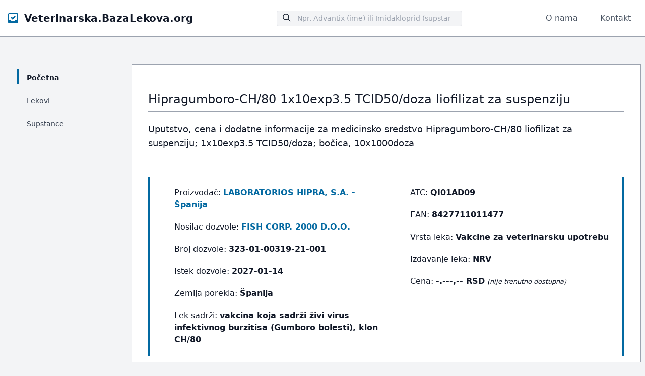

--- FILE ---
content_type: text/html; charset=UTF-8
request_url: https://veterinarska.bazalekova.org/lek/hipragumboro-ch80/8427711011477-446912-6780
body_size: 7741
content:
<!doctype html>
<html lang="sr">
<head>
    <meta charset="UTF-8">
    <meta name="viewport" content="width=device-width, initial-scale=1.0">
    <link rel="preload" as="style" href="https://veterinarska.bazalekova.org/build/assets/app.9beee876.css" /><link rel="stylesheet" href="https://veterinarska.bazalekova.org/build/assets/app.9beee876.css" />        
        <title>Hipragumboro-CH/80 1x10exp3.5 TCID50/doza liofilizat za suspenziju bočica, 10x1000doza uputstvo</title>
        <meta name="description" content="Uputstvo i informacije o Hipragumboro-CH/80 1x10exp3.5 TCID50/doza bočica, 10x1000doza liofilizat za suspenziju">
        <link rel="shortcut icon" href="https://veterinarska.bazalekova.org/favicon.ico" type="image/x-icon" />
</head>
<body class="bg-gray-100 tracking-wider tracking-normal">
<nav id="header" class="fixed w-full z-10 top-0 bg-white border-b border-gray-400">
    <div class="w-full container mx-auto flex flex-wrap items-center justify-between mt-0 py-4">
        <div class="pl-4 flex items-center">
            <svg class="h-5 pr-3 fill-current text-sky-700" xmlns="http://www.w3.org/2000/svg" viewBox="0 0 20 20">
                <path d="M0 2C0 .9.9 0 2 0h16a2 2 0 0 1 2 2v16a2 2 0 0 1-2 2H2a2 2 0 0 1-2-2V2zm14 12h4V2H2v12h4c0 1.1.9 2 2 2h4a2 2 0 0 0 2-2zM5 9l2-2 2 2 4-4 2 2-6 6-4-4z"/>
            </svg>
            <a class="text-gray-900 text-base no-underline hover:no-underline font-extrabold text-xl"  href="https://veterinarska.bazalekova.org">
                Veterinarska.BazaLekova.org
            </a>
        </div>
        <div class="block lg:hidden pr-4">
            <button id="nav-toggle" class="flex items-center px-3 py-2 border rounded text-gray-500 border-gray-600 hover:text-gray-900 hover:border-sky-700 appearance-none focus:outline-none">
                <svg class="fill-current h-3 w-3" viewBox="0 0 20 20" xmlns="http://www.w3.org/2000/svg">
                    <title>Menu</title>
                    <path d="M0 3h20v2H0V3zm0 6h20v2H0V9zm0 6h20v2H0v-2z"/>
                </svg>
            </button>
        </div>
        <div class="w-full flex-grow lg:flex  lg:content-center lg:items-center lg:w-auto hidden lg:block mt-2 lg:mt-0 z-20" id="nav-content">
            <div class="flex-1 w-full mx-auto max-w-sm content-center py-4 lg:py-0">
                <div class="relative pull-right pl-4 pr-4 md:pr-0">
                    <form action="https://veterinarska.bazalekova.org/pretraga">
                        <input type="hidden" name="_token" value="iA0FyusDpS8qEPLAXdELaCOwOh3ABA9eOyOeyafY">                    <input type="search" name="upit" placeholder="Npr. Advantix (ime) ili Imidakloprid (supstanca)" class="w-full bg-gray-100 text-sm text-gray-800 transition border focus:outline-none focus:border-sky-700 rounded py-1 px-2 pl-10 appearance-none leading-normal">
                        <div class="absolute search-icon" style="top: 0.375rem;left: 1.75rem;">
                        <svg class="fill-current pointer-events-none text-gray-800 w-4 h-4" xmlns="http://www.w3.org/2000/svg" viewBox="0 0 20 20">
                            <path d="M12.9 14.32a8 8 0 1 1 1.41-1.41l5.35 5.33-1.42 1.42-5.33-5.34zM8 14A6 6 0 1 0 8 2a6 6 0 0 0 0 12z"></path>
                        </svg>
                    </div>
                    </form>
                </div>
            </div>
            <ul class="list-reset lg:flex justify-end items-center">
                <li class="mr-3 py-2 lg:py-0">
                    <a class="inline-block text-gray-600 no-underline hover:text-gray-900 hover:underline py-2 px-4" href="https://veterinarska.bazalekova.org/misija" title="O nama">O nama</a>
                </li>
                <li class="mr-3 py-2 lg:py-0">
                    <a class="inline-block text-gray-600 no-underline hover:text-gray-900 hover:underline py-2 px-4" href="https://veterinarska.bazalekova.org/kontakt" title="Kontakt">Kontakt</a>
                </li>
            </ul>
        </div>
    </div>
</nav>
<!--Container-->
<div class="container w-full flex flex-wrap mx-auto px-2 pt-8 lg:pt-16 mt-16">
    <div class="w-full lg:w-1/5 lg:px-6 text-xl text-gray-800 leading-normal">
        <div class="block lg:hidden sticky inset-0">
            <button id="menu-toggle" class="flex w-full justify-end px-3 py-3 bg-white lg:bg-transparent border rounded border-gray-600 hover:border-sky-700 appearance-none focus:outline-none" aria-label="Menu Button">
                <svg class="fill-current h-3 float-right" viewBox="0 0 20 20" xmlns="http://www.w3.org/2000/svg">
                    <path d="M9.293 12.95l.707.707L15.657 8l-1.414-1.414L10 10.828 5.757 6.586 4.343 8z"/>
                </svg>
            </button>
        </div>
        <div class="w-full sticky inset-0 hidden h-64 lg:h-auto overflow-x-hidden overflow-y-auto lg:overflow-y-hidden lg:block mt-0 border border-gray-400 lg:border-transparent bg-white shadow lg:shadow-none lg:bg-transparent z-20" style="top:5em;" id="menu-content">
            <ul class="list-reset">
                <li class="py-2 md:my-0 hover:bg-purple-100 lg:hover:bg-transparent">
                    <a href="https://veterinarska.bazalekova.org" class="block pl-4 align-middle text-gray-700 no-underline hover:text-sky-700 border-l-4 border-transparent lg:border-sky-700 lg:hover:border-sky-700">
                        <span class="pb-1 md:pb-0 text-sm text-gray-900 font-bold" title="Početna">Početna</span>
                    </a>
                </li>
                <li class="py-2 md:my-0 hover:bg-purple-100 lg:hover:bg-transparent">
                    <a href="https://veterinarska.bazalekova.org/lekovi" class="block pl-4 align-middle text-gray-700 no-underline hover:text-sky-700 border-l-4 border-transparent lg:hover:border-gray-400">
                        <span class="pb-1 md:pb-0 text-sm" title="Lekovi">Lekovi</span>
                    </a>
                </li>
                <li class="py-2 md:my-0 hover:bg-purple-100 lg:hover:bg-transparent">
                    <a href="https://veterinarska.bazalekova.org/supstance" class="block pl-4 align-middle text-gray-700 no-underline hover:text-sky-700 border-l-4 border-transparent lg:hover:border-gray-400">
                        <span class="pb-1 md:pb-0 text-sm" title="Supstance">Supstance</span>
                    </a>
                </li>
            </ul>
        </div>
    </div>

    
    <div class="w-full lg:w-4/5 p-8 mt-6 lg:mt-0 text-gray-900 leading-normal bg-white border border-gray-400 border-rounded">

        <div class="font-sans">
            <h1 class="font-sans break-words text-gray-900 pt-5 pb-2 text-2xl">Hipragumboro-CH/80 1x10exp3.5 TCID50/doza liofilizat za suspenziju</h1>
            <hr class="border-b border-gray-400">
        </div>

        <div class="p-15 mb-5 mt-5">
            <h2 class="text-left text-lg break-words">Uputstvo, cena i dodatne informacije za medicinsko sredstvo Hipragumboro-CH/80 liofilizat za suspenziju; 1x10exp3.5 TCID50/doza; bočica, 10x1000doza</h2>
        </div>

        <div class="grid grid-flow-row-dense sm:grid-cols-1 md:grid-cols-1 lg:grid-cols-2 xl:grid-cols-2 2xl:grid-cols-2">
            <div class="border-l-4 border-sky-700 my-8 pl-8 md:pl-12">
                <ul class="pt-5 pb-5">
                    <li>Proizvođač: <a href="https://veterinarska.bazalekova.org/proizvođač/laboratorios-hipra-sa/6780" class="text-sky-700 font-bold no-underline hover:underline" title="LABORATORIOS HIPRA, S.A. - Španija">LABORATORIOS HIPRA, S.A. - Španija</a></li>
                    <li class="mt-5">Nosilac dozvole: <a href="https://veterinarska.bazalekova.org/nosilac-dozvole/fish-corp-2000-doo/6659" class="text-sky-700 font-bold no-underline hover:underline" title="FISH CORP. 2000 D.O.O.">FISH CORP. 2000 D.O.O.</a></li>
                    <li class="mt-5">Broj dozvole: <span class="font-bold no-underline">323-01-00319-21-001</span></li>
                    <li class="mt-5">Istek dozvole: <span class="font-bold no-underline">2027-01-14</span></li>
                    <li class="mt-5">Zemlja porekla: <span class="font-bold no-underline">Španija</span></li>
                    <li class="mt-5">Lek sadrži: <span class="font-bold no-underline">vakcina koja sadrži živi virus infektivnog burzitisa (Gumboro bolesti), klon CH/80</span></li>
                </ul>

            </div>
            <div class="border-r-4 border-sky-700 my-8 pl-8 md:pl-12">
                <ul class="pt-5 pb-5">
                    <li>ATC: <span class="font-bold no-underline">QI01AD09</span></li>
                    <li class="mt-5">EAN: <span class="font-bold no-underline">8427711011477</span></li>
                    <li class="mt-5">Vrsta leka: <span class="font-bold no-underline">Vakcine za veterinarsku upotrebu</span></li>
                    <li class="mt-5">Izdavanje leka: <span class="font-bold no-underline">NRV</span></li>
                    <li class="mt-5">Cena: <span class="font-bold no-underline">-.---,-- RSD</span> <small class="italic">(nije trenutno dostupna)</small></li>
                </ul>
            </div>
        </div>

                <div class="p-15 mb-5 mt-5">
            <div class="text-center">
                                    <span class="border-secondary text-secondary m-2 inline-block rounded border py-1 px-2 text-sm font-semibold">
                        <a href="https://veterinarska.bazalekova.org/supstanca/vakcina-koja-sadrži-živi-virus-infektivnog-burzitisa-gumboro-bolesti" class="no-underline hover:underline" title="Lekovi koji sadrže vakcina koja sadrži živi virus infektivnog burzitisa (Gumboro bolesti)">vakcina koja sadrži živi virus infektivnog burzitisa (Gumboro bolesti)</a>
                    </span>
                                    <span class="border-secondary text-secondary m-2 inline-block rounded border py-1 px-2 text-sm font-semibold">
                        <a href="https://veterinarska.bazalekova.org/supstanca/klon-ch80" class="no-underline hover:underline" title="Lekovi koji sadrže klon CH/80">klon CH/80</a>
                    </span>
                            </div>
        </div>
        
        <div class="p-25 mb-10 mt-1">
            <h3 class="text-center pt-5 pb-5 text-2xl">Hipragumboro-CH/80 liofilizat za suspenziju uputstvo</h3>

            <div class="border-stroke flex items-center rounded-md border border-l-[8px] border-l-[#F0A92D] bg-white p-5 pl-8">
    <div class="mr-5 flex h-[36px] w-full max-w-[36px] items-center justify-center rounded-full bg-[#F0A92D]">
        <svg width="18" height="16" viewBox="0 0 18 16" fill="none" xmlns="http://www.w3.org/2000/svg">
            <path d="M1.42572 16H16.5811C17.6404 16 18.3233 14.9018 17.844 13.9735L10.2664 0.770573C9.7439 -0.256858 8.24852 -0.256858 7.72606 0.770573L0.148374 13.9735C-0.316489 14.8998 0.366408 16 1.42572 16ZM10.1923 12.9298C10.1923 13.6155 9.68425 14.1433 8.95815 14.1433C8.23206 14.1433 7.724 13.6155 7.724 12.9298V12.9015C7.724 12.2159 8.23206 11.688 8.95815 11.688C9.68425 11.688 10.1923 12.2159 10.1923 12.9015V12.9298ZM8.29171 4.01062H9.7151C10.1059 4.01062 10.3383 4.33826 10.2952 4.75288L9.66985 10.1186C9.62665 10.5049 9.36542 10.7455 9.00135 10.7455C8.63933 10.7455 8.37605 10.5028 8.33285 10.1186L7.70755 4.75288C7.66847 4.33826 7.9009 4.01062 8.29171 4.01062Z" fill="white"></path>
        </svg>
    </div>
    <div class="flex w-full items-center justify-between">
        <div>
            <h3 class="mb-1 text-lg font-medium text-black">
                VAŽNO!
            </h3>
            <p class="text-body-color text-sm">
                Informacije prikazane na našem sajtu su tehnički obrađene i optimizovane za prikaz uputstva za Hipragumboro-CH/80 na internetu. Uz pregled dostupnog uputstva na našem sajtu (koje može sadržati i eventualne greške) predlažemo da takođe pročitate kompletno <a href="https://veterinarska.bazalekova.org/originalno-uputstvo/323-01-00319-21-001/446912" class="text-sky-700 font-bold no-underline hover:underline" title="Originalno upustvo za Hipragumboro-CH/80">originalno upustvo za Hipragumboro-CH/80</a> kojem možete pristupiti klikom na link.
            </p>
        </div>
    </div>
</div>

        </div>

                <div class="">
            <p class="py-3">Broj rešenja: 323-01-00318-21-001 od 14.01.2022. za lek Hipragumboro-CH/80, vakcina protiv infektivnog burzitisa živine, 10x200 dozaBroj rešenja: 323-01-00319-21-001 od 14.01.2022. za lek Hipragumboro-CH/80, vakcina protiv infektivnog burzitisa živine, 10x1000 dozaBroj rešenja: 323-01-00320-21-001 od 14.01.2022. za lek Hipragumboro-CH/80, vakcina protiv infektivnog burzitisa živine, 10x5000 doza</p>
<p class="py-3"><b>UPUTSTVO ZA LEK</b></p>
<p class="py-3"><b>Hipragumboro- CH/80, liofilizat za suspenziju, 10 x 200 doza</b></p>
<p class="py-3"><b>Hipragumboro - CH/80, liofilizat za suspenziju, 10 x 1000 dozaHipragumboro - CH/80, liofilizat za suspenziju, 10 x 5000 doza</b></p>
<p class="py-3">za primenu na životinjama</p>
<p class="py-3"> Proizvođač:</p>
<p class="py-3"><b>LABORATORIOS HIPRA S.A.</b></p>
<p class="py-3"> Adresa:</p>
<p class="py-3"><b>Avda. la Selva, 135, 17170 Amer Girona, Španija</b></p>
<p class="py-3">Podnosilac zahteva:</p>
<p class="py-3"><b>FISH Corp. 2000 d.o.o.</b></p>
<p class="py-3"> Adresa:</p>
<p class="py-3"><b>Nebojšina 41, Beograd, Srbija</b></p>
<p class="py-3">Broj rešenja: 323-01-00318-21-001 od 14.01.2022. za lek Hipragumboro-CH/80, vakcina protiv infektivnog burzitisa živine, 10x200 dozaBroj rešenja: 323-01-00319-21-001 od 14.01.2022. za lek Hipragumboro-CH/80, vakcina protiv infektivnog burzitisa živine, 10x1000 dozaBroj rešenja: 323-01-00320-21-001 od 14.01.2022. za lek Hipragumboro-CH/80, vakcina protiv infektivnog burzitisa živine, 10x5000 doza</p>
<p class="py-3"><b>NAZIV I ADRESA NOSIOCA DOZVOLE ZA LEK</b></p>
<p class="py-3">FISH Corp. 2000 d.o.o., Nebojšina 41, Beograd, Srbija</p>
<p class="py-3"><b>NAZIV I ADRESA PROIZVOĐAČA</b></p>
<p class="py-3">LABORATORIOS HIPRA S.A., Avda. la Selva, 135, 17170 Amer Girona, Španija</p>
<p class="py-3"><b>IME LEKA</b></p>
<p class="py-3"><b>Hipragumboro-CH/80</b></p>
<p class="py-3">vakcina koja sadrži živi virus infektivnog burzitisa Gumboro bolesti, klon CH/80liofilizat za suspenzijuza živinu</p>
<p class="py-3"><b>KVALITATIVNI I KVANTITATIVNI SASTAV</b></p>
<p class="py-3">Jedna doza vakcine 0,03 mL posle rekonstitucije sadrži:</p>
<p class="py-3"><b>Aktivna supstanca:</b></p>
<p class="py-3">Živi atenuirani virus infektivnog burzitisa, klon CH/80</p>
<p class="py-3">50% infektivna doza za kulturu tkiva</p>
<p class="py-3"><b>Pomoćne supstance:</b></p>
<p class="py-3">povidon; natrijum-hidrogenfosfat, dodekahidrat; kalijum-dihidrogenfosfat; </p>
<p class="py-3">natrijum-hlorid; saharoza; mononatrijum-glutamat; kalijum-hlorid</p>
<p class="py-3"><b>INDIKACIJE </b></p>
<p class="py-3">Aktivna imunizacija brojlera i pilića u odgoju budućih nosilja i roditelja protiv infektivnog burzitisa Gumboro bolesti.</p>
<p class="py-3"><b>KONTRAINDIKACIJE </b></p>
<p class="py-3"><b>NEŽELJENA DEJSTVA </b></p>
<p class="py-3">Nisu poznate.</p>
<p class="py-3">Ukoliko primetite neko ozbiljno ili bilo koje drugo neželjeno dejstvo koje nije navedeno u ovom uputstvu, o tome obavestite nadležnog veterinara.</p>
<p class="py-3">Broj rešenja: 323-01-00318-21-001 od 14.01.2022. za lek Hipragumboro-CH/80, vakcina protiv infektivnog burzitisa živine, 10x200 dozaBroj rešenja: 323-01-00319-21-001 od 14.01.2022. za lek Hipragumboro-CH/80, vakcina protiv infektivnog burzitisa živine, 10x1000 dozaBroj rešenja: 323-01-00320-21-001 od 14.01.2022. za lek Hipragumboro-CH/80, vakcina protiv infektivnog burzitisa živine, 10x5000 doza</p>
<p class="py-3"><b>CILJNE VRSTE ŽIVOTINJA </b></p>
<p class="py-3">Živina brojleri i pilići u odgoju - buduće nosilje i roditelji</p>
<p class="py-3"><b>DOZIRANJE I NAČIN PRIMENE</b></p>
<p class="py-3"><b>Doziranje: </b></p>
<p class="py-3">jedna doza vakcine po ptici.</p>
<p class="py-3"><b>Način primene: </b></p>
<p class="py-3">okularno, nazalno, dodavanjem u vodu za piće oralno ili raspršivanjem aerosol.</p>
<p class="py-3">Okularna/nazalna upotreba:Liofilizovanu vakcinu blago promućkati, nakon dodavanja odgovarajućeg rastvarača vode za injekcije u količini 32 mL za 1000 doza, do potpune resuspenzije liofilizata i aplikovati jednu kap vakcine 0,03 mL po ptici u oko ili nosnu šupljinu, uz upotrebu standardne kapaljke. </p>
<p class="py-3">Upotreba dodavanjem u vodu za piće oralna aplikacija:Liofilizat se rekonstituiše tako što se bočica sa liofilizovanom vakcinom napuni do polovine zapremine vodom za piće koristiti vodu bez dodatka hlora ili bilo kog drugog dezinficijensa i ne izlagati vakcinu toploti, blago promućka i sipa u odgovarajući kontejner do zapremine vode koju živina može popiti u roku od 1/2 sata ili najduže 1 sata, imajući u vidu:</p>
<p class="py-3"><b>Starost živine</b></p>
<p class="py-3"><b>Približna količina vode za 1000 jedinki</b></p>
<p class="py-3">do 3 nedelje</p>
<p class="py-3">do 9 nedelja</p>
<p class="py-3">10 do 16 nedelja</p>
<p class="py-3">Da bi se obezbedilo da živina popije svu rekonstituisanu vakcinu u roku od najviše 1 sata, vodu za piće treba uskratiti 1-2 sata pre vakcinacije.</p>
<p class="py-3">Upotreba raspršivanjem aerosol aplikacija:Zapremina vode koja će biti potrebna za aerosol aplikaciju zavisi od aparata koji se upotrebljava i veličine kapljica koje proizvodi. Zbog toga, pre sprovođenja vakcinacije treba utvrditi zapreminu vode koja će biti potrebna za primenu vakcine raspršivanjem. Da bi se to uradilo, dan pre vakcinacijetreba napuniti aparat svežom vodom i raspršiti aerosol u objektima u kojima živina boravi, i to tako da glave ptica budu prekrivene kapljicama vode. Zatim treba proveriti koliko je vode potrošeno i to će biti količina vode potrebna za vakcinaciju, koja će se pomešati sa odgovarajućim brojem doza vakcine, zavisno od broja jedinki koje treba vakcinisati.</p>
<p class="py-3">Orijentaciono, potrebna je sledeća količina vode:</p>
<p class="py-3"><b>Broj doza</b></p>
<p class="py-3"><b>Jednodnevni pilići velike kapi</b></p>
<p class="py-3"><b>Starije jedinke fine kapi</b></p>
<p class="py-3">Preporučuje se da se za prvu vakcinaciju primenjuje aerosol krupnih kapljica većih od 50 mikrona. Revakcinacija se može sprovesti primenom aerosola sa sitnijim kapljicama manjim od 50 mikrona.</p>
<p class="py-3">Broj rešenja: 323-01-00318-21-001 od 14.01.2022. za lek Hipragumboro-CH/80, vakcina protiv infektivnog burzitisa živine, 10x200 dozaBroj rešenja: 323-01-00319-21-001 od 14.01.2022. za lek Hipragumboro-CH/80, vakcina protiv infektivnog burzitisa živine, 10x1000 dozaBroj rešenja: 323-01-00320-21-001 od 14.01.2022. za lek Hipragumboro-CH/80, vakcina protiv infektivnog burzitisa živine, 10x5000 doza</p>
<p class="py-3">Preporučeni program vakcinacije:</p>
<p class="py-3"><b>A.-Područja gde je Gumboro bolest rasprostranjena pilići sa nepoznatim nivoom maternalnih antitela:</b></p>
<p class="py-3"><b>A.1. -Brojleri:</b></p>
<p class="py-3">Vakcinacija nedelju dana nakon izleganja.- Revakcinacija sa 15-21 dan starosti.</p>
<p class="py-3"><b>A.2. –Pilići buduće nosilje i roditelji:</b></p>
<p class="py-3">Vakcinacija nedelju dana nakon izleganja.- Revakcinacija sa 15-21 dan starosti.- Revakcinacija sa 6-7 nedelja starosti.</p>
<p class="py-3"><b>B.-Područja bez Gumboro bolesti pilići sa poznatim nivoom maternalnih antitela:</b></p>
<p class="py-3"><b>B.1. -Brojleri:</b></p>
<p class="py-3">Vakcinacija sa 12-15 dana starosti.</p>
<p class="py-3"><b>B.2. - Pilići buduće nosilje i roditelji:</b></p>
<p class="py-3">Vakcinacija sa 12-15 dana starosti.- Revakcinacija sa 6-7 nedelja starosti.</p>
<p class="py-3"><b>UPUTSTVO ZA PRAVILNU UPOTREBU LEKA</b></p>
<p class="py-3">Pogledati poglavlja 8 i 12.</p>
<p class="py-3"><b>KARENCA</b></p>
<p class="py-3">Nula 0 dana.</p>
<p class="py-3"><b>POSEBNA UPOZORENJA ZA ČUVANJE LEKA</b></p>
<p class="py-3"><b>Čuvati van domašaja dece.</b></p>
<p class="py-3">Čuvati i transportovati na temperaturi 2-8 °C u fižideru. Čuvati zaštićeno od svetlosti. Ne zamrzavati.</p>
<p class="py-3"><b>Rok upotrebe u originalnom pakovanju:</b></p>
<p class="py-3"><b>Rok upotrebe nakon rekonstitucije:</b></p>
<p class="py-3">upotrebiti odmah.</p>
<p class="py-3"><b>POSEBNA UPOZORENJA</b></p>
<p class="py-3"><b>Za primenu na životinjama.</b></p>
<p class="py-3"><b>Posebna upozorenja za svaku ciljnu vrstu</b></p>
<p class="py-3">Vakcinisati samo zdrave jedinke.</p>
<p class="py-3">Broj rešenja: 323-01-00318-21-001 od 14.01.2022. za lek Hipragumboro-CH/80, vakcina protiv infektivnog burzitisa živine, 10x200 dozaBroj rešenja: 323-01-00319-21-001 od 14.01.2022. za lek Hipragumboro-CH/80, vakcina protiv infektivnog burzitisa živine, 10x1000 dozaBroj rešenja: 323-01-00320-21-001 od 14.01.2022. za lek Hipragumboro-CH/80, vakcina protiv infektivnog burzitisa živine, 10x5000 doza</p>
<p class="py-3">Ukoliko se broj jedinki ne podudara sa brojem doza u bočicama, treba primeniti veći broj doza, odnosno koristiti sledeće pakovanje vakcine koje sadrži veći broj doza nego što je broj ptica. Nikada ne aplikovati broj doza koji je manji od broja ptica koje se vakcinišu.</p>
<p class="py-3"><b>Posebne mere opreza pri upotrebi leka kod životinja</b></p>
<p class="py-3">Ne izlagati vakcinu dezinficijensima, deterdžentima, toploti ili sunčevoj svetlosti, jer je na njih osetljiva. Vakcina se rekonstituiše u hladnoj vodi. Za razblaživanje vakcine se ne sme koristiti hlorisana voda, niti voda sa bilo kojim drugim dezinficijensom, kao ni destilovana voda.</p>
<p class="py-3"><b>Posebna upozorenja za osobe koje daju veterinarski lek životinjama</b></p>
<p class="py-3">Primena vakcine aerosolom raspršivanje zahteva korišćenje zaštitne maske i naočara.</p>
<p class="py-3"><b>Upotreba tokom perioda nošenja jaja</b></p>
<p class="py-3">Nije primenljivo.</p>
<p class="py-3"><b>Interakcije</b></p>
<p class="py-3">Nema dostupnih podataka o bezbednosti i efikasnosti istovremene primene ove vakcine sa drugim veterinarskim lekovima. Odluku o primeni ove vakcine pre ili posle bilo kog drugog veterinarskog leka treba doneti u zavisnosti od procene konkretnog slučaja.</p>
<p class="py-3"><b>Inkompatibilnost</b></p>
<p class="py-3">Ne mešati sa bilo kojom drugom vakcinom ili veterinarskim lekom.</p>
<p class="py-3"><b>Predoziranje</b></p>
<p class="py-3">Pri primeni doze koja je 10 puta veća od preporučene nisu opisana neželjena dejstva. </p>
<p class="py-3"><b>POSEBNE PREDOSTROŽNOSTI KOD ODLAGANJA I UNIŠTAVANJA LEKA </b></p>
<p class="py-3">Neiskorišćen lek ili ostatak leka uništavaju se u skladu sa važećim propisima.</p>
<p class="py-3"><b>DATUM ODOBRENJA TEKSTA UPUTSTVA ZA KORISNIKA</b></p>
<p class="py-3"><b>OSTALI PODACI</b></p>
<p class="py-3"><b>Pakovanje: </b></p>
<p class="py-3">Primarno pakovanje: Bočica od stakla tipa I sa 200, 1000 ili 5000 doza vakcine, zatvorena zapušačem od butil gume i aluminijumskom kapicom.</p>
<p class="py-3">Broj rešenja: 323-01-00318-21-001 od 14.01.2022. za lek Hipragumboro-CH/80, vakcina protiv infektivnog burzitisa živine, 10x200 dozaBroj rešenja: 323-01-00319-21-001 od 14.01.2022. za lek Hipragumboro-CH/80, vakcina protiv infektivnog burzitisa živine, 10x1000 dozaBroj rešenja: 323-01-00320-21-001 od 14.01.2022. za lek Hipragumboro-CH/80, vakcina protiv infektivnog burzitisa živine, 10x5000 doza</p>
<p class="py-3">Sekundarno pakovanje: Kartonska kutija sa 10 bočica x 200 doza, 10 bočica x 1000 doza ili 10 bočica x 5000 doza.</p>
<p class="py-3"><b>Način izdavanja:</b></p>
<p class="py-3">Lek se može izdavati samo na recept veterinara.</p>
<p class="py-3"><b>ATCvet kod:</b></p>
<p class="py-3"><b>Broj dozvole i datum izdavanja: </b></p>
<p class="py-3">10 x 200 doza: 323-01-00318-21-001 od 14.01.2022. 10 x 1000 doza: 323-01-00319-21-001 od 14.01.2022.10 x 5000 doza: 323-01-00320-21-001 od 14.01.2022.</p>

        </div>




    </div>


    <div class="w-full lg:w-4/5 lg:ml-auto text-base md:text-sm text-gray-500 px-4 py-6">
        <span class="text-sky-700 text-center">Najveća baza uputstava i cena za veterinarske lekove registrovane u Srbiji</span>
    </div>
</div>
<!--/container-->
<footer class="bg-white border-t border-gray-400 shadow">
    <div class="container mx-auto flex py-8">
        <div class="w-full mx-auto flex flex-wrap">
            <div class="flex w-full lg:w-1/2 ">
                <div class="px-8">
                    <h3 class="font-bold text-gray-900">Informacija o prikazanim podacima</h3>

                    <div class="py-4 text-gray-600 text-sm">Prodaja lekova je zabranjena putem interneta zakonom Republike Srbije. Veterinarska.BazaLekova.org ne vrši prodaju lekova. Prikazani javno dostupni podaci imaju svrhu informisanja.</div>
                    <div class="py-4 text-gray-600 text-sm">©2026 Veterinarska.BazaLekova.org Srbija - Sva prava zadržana</div>
                </div>
            </div>
            <div class="flex w-full lg:w-1/2 lg:justify-end lg:text-right">
                <div class="px-8">
                    <h3 class="font-bold text-gray-900">Veterinarska.BazaLekova.org</h3>
                    <ul class="list-reset items-center text-sm pt-3">
                        <li>
                            <a class="inline-block text-gray-600 no-underline hover:text-gray-900 hover:underline py-3" href="https://bazalekova.org" title="Baza Lekova">Baza Lekova</a>
                        </li>
                        <li>
                            <a class="inline-block text-gray-600 no-underline hover:text-gray-900 hover:underline py-3" href="https://veterinarska.bazalekova.org/disclaimer#politika" title="Politika privatnosti">Politika privatnosti</a>
                        </li>
                        <li>
                            <a class="inline-block text-gray-600 no-underline hover:text-gray-900 hover:underline py-3" href="https://veterinarska.bazalekova.org/disclaimer#uslovi" title="Uslovi korišćenja">Uslovi korišćenja</a>
                        </li>
                        <li>
                            <a class="inline-block text-gray-600 no-underline hover:text-gray-900 hover:underline py-3" href="https://veterinarska.bazalekova.org/misija" title="O nama">O nama</a>
                        </li>
                        <li>
                            <a class="inline-block text-gray-600 no-underline hover:text-gray-900 hover:underline py-3" href="https://veterinarska.bazalekova.org/kontakt" title="Kontakt">Kontakt</a>
                        </li>
                    </ul>
                </div>
            </div>
        </div>
    </div>
</footer>
<script>
    /*Toggle dropdown list*/
    /*https://gist.github.com/slavapas/593e8e50cf4cc16ac972afcbad4f70c8*/

    var navMenuDiv = document.getElementById("nav-content");
    var navMenu = document.getElementById("nav-toggle");

    var helpMenuDiv = document.getElementById("menu-content");
    var helpMenu = document.getElementById("menu-toggle");

    document.onclick = check;

    function check(e){
        var target = (e && e.target) || (event && event.srcElement);


        //Nav Menu
        if (!checkParent(target, navMenuDiv)) {
            // click NOT on the menu
            if (checkParent(target, navMenu)) {
                // click on the link
                if (navMenuDiv.classList.contains("hidden")) {
                    navMenuDiv.classList.remove("hidden");
                } else {navMenuDiv.classList.add("hidden");}
            } else {
                // click both outside link and outside menu, hide menu
                navMenuDiv.classList.add("hidden");
            }
        }

        //Help Menu
        if (!checkParent(target, helpMenuDiv)) {
            // click NOT on the menu
            if (checkParent(target, helpMenu)) {
                // click on the link
                if (helpMenuDiv.classList.contains("hidden")) {
                    helpMenuDiv.classList.remove("hidden");
                } else {helpMenuDiv.classList.add("hidden");}
            } else {
                // click both outside link and outside menu, hide menu
                helpMenuDiv.classList.add("hidden");
            }
        }

    }

    function checkParent(t, elm) {
        while(t.parentNode) {
            if( t == elm ) {return true;}
            t = t.parentNode;
        }
        return false;
    }


</script>
<script defer src="https://static.cloudflareinsights.com/beacon.min.js/vcd15cbe7772f49c399c6a5babf22c1241717689176015" integrity="sha512-ZpsOmlRQV6y907TI0dKBHq9Md29nnaEIPlkf84rnaERnq6zvWvPUqr2ft8M1aS28oN72PdrCzSjY4U6VaAw1EQ==" data-cf-beacon='{"version":"2024.11.0","token":"0e03565a79ba406d8db8439377754d77","r":1,"server_timing":{"name":{"cfCacheStatus":true,"cfEdge":true,"cfExtPri":true,"cfL4":true,"cfOrigin":true,"cfSpeedBrain":true},"location_startswith":null}}' crossorigin="anonymous"></script>
</body>
</html>


--- FILE ---
content_type: text/css
request_url: https://veterinarska.bazalekova.org/build/assets/app.9beee876.css
body_size: 3991
content:
*,:before,:after{box-sizing:border-box;border-width:0;border-style:solid;border-color:#e5e7eb}:before,:after{--tw-content: ""}html{line-height:1.5;-webkit-text-size-adjust:100%;-moz-tab-size:4;-o-tab-size:4;tab-size:4;font-family:ui-sans-serif,system-ui,-apple-system,BlinkMacSystemFont,Segoe UI,Roboto,Helvetica Neue,Arial,Noto Sans,sans-serif,"Apple Color Emoji","Segoe UI Emoji",Segoe UI Symbol,"Noto Color Emoji";font-feature-settings:normal}body{margin:0;line-height:inherit}hr{height:0;color:inherit;border-top-width:1px}abbr:where([title]){-webkit-text-decoration:underline dotted;text-decoration:underline dotted}h1,h2,h3,h4,h5,h6{font-size:inherit;font-weight:inherit}a{color:inherit;text-decoration:inherit}b,strong{font-weight:bolder}code,kbd,samp,pre{font-family:ui-monospace,SFMono-Regular,Menlo,Monaco,Consolas,Liberation Mono,Courier New,monospace;font-size:1em}small{font-size:80%}sub,sup{font-size:75%;line-height:0;position:relative;vertical-align:baseline}sub{bottom:-.25em}sup{top:-.5em}table{text-indent:0;border-color:inherit;border-collapse:collapse}button,input,optgroup,select,textarea{font-family:inherit;font-size:100%;font-weight:inherit;line-height:inherit;color:inherit;margin:0;padding:0}button,select{text-transform:none}button,[type=button],[type=reset],[type=submit]{-webkit-appearance:button;background-color:transparent;background-image:none}:-moz-focusring{outline:auto}:-moz-ui-invalid{box-shadow:none}progress{vertical-align:baseline}::-webkit-inner-spin-button,::-webkit-outer-spin-button{height:auto}[type=search]{-webkit-appearance:textfield;outline-offset:-2px}::-webkit-search-decoration{-webkit-appearance:none}::-webkit-file-upload-button{-webkit-appearance:button;font:inherit}summary{display:list-item}blockquote,dl,dd,h1,h2,h3,h4,h5,h6,hr,figure,p,pre{margin:0}fieldset{margin:0;padding:0}legend{padding:0}ol,ul,menu{list-style:none;margin:0;padding:0}textarea{resize:vertical}input::-moz-placeholder,textarea::-moz-placeholder{opacity:1;color:#9ca3af}input::placeholder,textarea::placeholder{opacity:1;color:#9ca3af}button,[role=button]{cursor:pointer}:disabled{cursor:default}img,svg,video,canvas,audio,iframe,embed,object{display:block;vertical-align:middle}img,video{max-width:100%;height:auto}[hidden]{display:none}*,:before,:after{--tw-border-spacing-x: 0;--tw-border-spacing-y: 0;--tw-translate-x: 0;--tw-translate-y: 0;--tw-rotate: 0;--tw-skew-x: 0;--tw-skew-y: 0;--tw-scale-x: 1;--tw-scale-y: 1;--tw-pan-x: ;--tw-pan-y: ;--tw-pinch-zoom: ;--tw-scroll-snap-strictness: proximity;--tw-ordinal: ;--tw-slashed-zero: ;--tw-numeric-figure: ;--tw-numeric-spacing: ;--tw-numeric-fraction: ;--tw-ring-inset: ;--tw-ring-offset-width: 0px;--tw-ring-offset-color: #fff;--tw-ring-color: rgb(59 130 246 / .5);--tw-ring-offset-shadow: 0 0 #0000;--tw-ring-shadow: 0 0 #0000;--tw-shadow: 0 0 #0000;--tw-shadow-colored: 0 0 #0000;--tw-blur: ;--tw-brightness: ;--tw-contrast: ;--tw-grayscale: ;--tw-hue-rotate: ;--tw-invert: ;--tw-saturate: ;--tw-sepia: ;--tw-drop-shadow: ;--tw-backdrop-blur: ;--tw-backdrop-brightness: ;--tw-backdrop-contrast: ;--tw-backdrop-grayscale: ;--tw-backdrop-hue-rotate: ;--tw-backdrop-invert: ;--tw-backdrop-opacity: ;--tw-backdrop-saturate: ;--tw-backdrop-sepia: }::backdrop{--tw-border-spacing-x: 0;--tw-border-spacing-y: 0;--tw-translate-x: 0;--tw-translate-y: 0;--tw-rotate: 0;--tw-skew-x: 0;--tw-skew-y: 0;--tw-scale-x: 1;--tw-scale-y: 1;--tw-pan-x: ;--tw-pan-y: ;--tw-pinch-zoom: ;--tw-scroll-snap-strictness: proximity;--tw-ordinal: ;--tw-slashed-zero: ;--tw-numeric-figure: ;--tw-numeric-spacing: ;--tw-numeric-fraction: ;--tw-ring-inset: ;--tw-ring-offset-width: 0px;--tw-ring-offset-color: #fff;--tw-ring-color: rgb(59 130 246 / .5);--tw-ring-offset-shadow: 0 0 #0000;--tw-ring-shadow: 0 0 #0000;--tw-shadow: 0 0 #0000;--tw-shadow-colored: 0 0 #0000;--tw-blur: ;--tw-brightness: ;--tw-contrast: ;--tw-grayscale: ;--tw-hue-rotate: ;--tw-invert: ;--tw-saturate: ;--tw-sepia: ;--tw-drop-shadow: ;--tw-backdrop-blur: ;--tw-backdrop-brightness: ;--tw-backdrop-contrast: ;--tw-backdrop-grayscale: ;--tw-backdrop-hue-rotate: ;--tw-backdrop-invert: ;--tw-backdrop-opacity: ;--tw-backdrop-saturate: ;--tw-backdrop-sepia: }.container{width:100%}@media (min-width: 640px){.container{max-width:640px}}@media (min-width: 768px){.container{max-width:768px}}@media (min-width: 1024px){.container{max-width:1024px}}@media (min-width: 1280px){.container{max-width:1280px}}@media (min-width: 1536px){.container{max-width:1536px}}.pointer-events-none{pointer-events:none}.fixed{position:fixed}.absolute{position:absolute}.relative{position:relative}.sticky{position:sticky}.inset-0{top:0px;right:0px;bottom:0px;left:0px}.top-0{top:0px}.right-0{right:0px}.-right-7{right:-1.75rem}.-bottom-7{bottom:-1.75rem}.z-10{z-index:10}.z-20{z-index:20}.z-\[-1\]{z-index:-1}.z-0{z-index:0}.float-right{float:right}.m-2{margin:.5rem}.mx-auto{margin-left:auto;margin-right:auto}.my-8{margin-top:2rem;margin-bottom:2rem}.-mx-4{margin-left:-1rem;margin-right:-1rem}.-mx-3{margin-left:-.75rem;margin-right:-.75rem}.my-4{margin-top:1rem;margin-bottom:1rem}.mr-5{margin-right:1.25rem}.mb-1{margin-bottom:.25rem}.mt-0{margin-top:0}.mt-2{margin-top:.5rem}.mr-3{margin-right:.75rem}.mt-16{margin-top:4rem}.mt-6{margin-top:1.5rem}.mb-5{margin-bottom:1.25rem}.mt-5{margin-top:1.25rem}.mb-10{margin-bottom:2.5rem}.mt-1{margin-top:.25rem}.ml-7{margin-left:1.75rem}.ml-1{margin-left:.25rem}.mr-2{margin-right:.5rem}.ml-2{margin-left:.5rem}.mt-4{margin-top:1rem}.ml-4{margin-left:1rem}.mt-8{margin-top:2rem}.ml-12{margin-left:3rem}.-mt-px{margin-top:-1px}.mt-10{margin-top:2.5rem}.mb-2{margin-bottom:.5rem}.mb-8{margin-bottom:2rem}.mb-12{margin-bottom:3rem}.ml-3{margin-left:.75rem}.-ml-px{margin-left:-1px}.block{display:block}.inline-block{display:inline-block}.flex{display:flex}.inline-flex{display:inline-flex}.table{display:table}.grid{display:grid}.hidden{display:none}.h-\[36px\]{height:36px}.h-5{height:1.25rem}.h-3{height:.75rem}.h-4{height:1rem}.h-64{height:16rem}.h-8{height:2rem}.h-16{height:4rem}.min-h-screen{min-height:100vh}.w-full{width:100%}.w-3{width:.75rem}.w-4{width:1rem}.w-5{width:1.25rem}.w-8{width:2rem}.w-auto{width:auto}.max-w-\[36px\]{max-width:36px}.max-w-sm{max-width:24rem}.max-w-6xl{max-width:72rem}.flex-1{flex:1 1 0%}.flex-grow{flex-grow:1}.transform{transform:translate(var(--tw-translate-x),var(--tw-translate-y)) rotate(var(--tw-rotate)) skew(var(--tw-skew-x)) skewY(var(--tw-skew-y)) scaleX(var(--tw-scale-x)) scaleY(var(--tw-scale-y))}.cursor-default{cursor:default}.list-outside{list-style-position:outside}.appearance-none{-webkit-appearance:none;-moz-appearance:none;appearance:none}.grid-flow-row-dense{grid-auto-flow:row dense}.grid-cols-1{grid-template-columns:repeat(1,minmax(0,1fr))}.flex-wrap{flex-wrap:wrap}.content-center{align-content:center}.items-center{align-items:center}.justify-end{justify-content:flex-end}.justify-center{justify-content:center}.justify-between{justify-content:space-between}.justify-items-center{justify-items:center}.overflow-hidden{overflow:hidden}.overflow-y-auto{overflow-y:auto}.overflow-x-hidden{overflow-x:hidden}.break-words{overflow-wrap:break-word}.rounded-md{border-radius:.375rem}.rounded-full{border-radius:9999px}.rounded{border-radius:.25rem}.rounded-lg{border-radius:.5rem}.rounded-2xl{border-radius:1rem}.rounded-l-md{border-top-left-radius:.375rem;border-bottom-left-radius:.375rem}.rounded-r-md{border-top-right-radius:.375rem;border-bottom-right-radius:.375rem}.border{border-width:1px}.border-l-\[8px\]{border-left-width:8px}.border-b{border-bottom-width:1px}.border-l-4{border-left-width:4px}.border-t{border-top-width:1px}.border-r-4{border-right-width:4px}.border-gray-400{--tw-border-opacity: 1;border-color:rgb(156 163 175 / var(--tw-border-opacity))}.border-gray-600{--tw-border-opacity: 1;border-color:rgb(75 85 99 / var(--tw-border-opacity))}.border-transparent{border-color:transparent}.border-sky-700{--tw-border-opacity: 1;border-color:rgb(3 105 161 / var(--tw-border-opacity))}.border-gray-200{--tw-border-opacity: 1;border-color:rgb(229 231 235 / var(--tw-border-opacity))}.border-gray-700{--tw-border-opacity: 1;border-color:rgb(55 65 81 / var(--tw-border-opacity))}.border-gray-300{--tw-border-opacity: 1;border-color:rgb(209 213 219 / var(--tw-border-opacity))}.border-l-\[\#F0A92D\]{--tw-border-opacity: 1;border-left-color:rgb(240 169 45 / var(--tw-border-opacity))}.bg-white{--tw-bg-opacity: 1;background-color:rgb(255 255 255 / var(--tw-bg-opacity))}.bg-\[\#F0A92D\]{--tw-bg-opacity: 1;background-color:rgb(240 169 45 / var(--tw-bg-opacity))}.bg-gray-100{--tw-bg-opacity: 1;background-color:rgb(243 244 246 / var(--tw-bg-opacity))}.bg-gray-800{--tw-bg-opacity: 1;background-color:rgb(31 41 55 / var(--tw-bg-opacity))}.bg-gray-900{--tw-bg-opacity: 1;background-color:rgb(17 24 39 / var(--tw-bg-opacity))}.bg-sky-200{--tw-bg-opacity: 1;background-color:rgb(186 230 253 / var(--tw-bg-opacity))}.fill-current{fill:currentColor}.p-5{padding:1.25rem}.p-8{padding:2rem}.p-3{padding:.75rem}.p-10{padding:2.5rem}.p-6{padding:1.5rem}.py-4{padding-top:1rem;padding-bottom:1rem}.px-3{padding-left:.75rem;padding-right:.75rem}.py-2{padding-top:.5rem;padding-bottom:.5rem}.py-1{padding-top:.25rem;padding-bottom:.25rem}.px-2{padding-left:.5rem;padding-right:.5rem}.px-4{padding-left:1rem;padding-right:1rem}.py-3{padding-top:.75rem;padding-bottom:.75rem}.py-6{padding-top:1.5rem;padding-bottom:1.5rem}.py-8{padding-top:2rem;padding-bottom:2rem}.px-8{padding-left:2rem;padding-right:2rem}.py-5{padding-top:1.25rem;padding-bottom:1.25rem}.px-6{padding-left:1.5rem;padding-right:1.5rem}.pl-8{padding-left:2rem}.pl-4{padding-left:1rem}.pr-3{padding-right:.75rem}.pr-4{padding-right:1rem}.pl-10{padding-left:2.5rem}.pt-8{padding-top:2rem}.pb-1{padding-bottom:.25rem}.pt-3{padding-top:.75rem}.pt-5{padding-top:1.25rem}.pb-2{padding-bottom:.5rem}.pb-5{padding-bottom:1.25rem}.pt-10{padding-top:2.5rem}.pb-12{padding-bottom:3rem}.text-left{text-align:left}.text-center{text-align:center}.text-right{text-align:right}.align-middle{vertical-align:middle}.font-sans{font-family:ui-sans-serif,system-ui,-apple-system,BlinkMacSystemFont,Segoe UI,Roboto,Helvetica Neue,Arial,Noto Sans,sans-serif,"Apple Color Emoji","Segoe UI Emoji",Segoe UI Symbol,"Noto Color Emoji"}.text-lg{font-size:1.125rem;line-height:1.75rem}.text-sm{font-size:.875rem;line-height:1.25rem}.text-base{font-size:1rem;line-height:1.5rem}.text-xl{font-size:1.25rem;line-height:1.75rem}.text-2xl{font-size:1.5rem;line-height:2rem}.font-medium{font-weight:500}.font-bold{font-weight:700}.font-extrabold{font-weight:800}.font-semibold{font-weight:600}.normal-case{text-transform:none}.italic{font-style:italic}.leading-normal{line-height:1.5}.leading-10{line-height:2.5rem}.leading-7{line-height:1.75rem}.leading-5{line-height:1.25rem}.tracking-wider{letter-spacing:.05em}.tracking-normal{letter-spacing:0em}.text-black{--tw-text-opacity: 1;color:rgb(0 0 0 / var(--tw-text-opacity))}.text-sky-700{--tw-text-opacity: 1;color:rgb(3 105 161 / var(--tw-text-opacity))}.text-gray-900{--tw-text-opacity: 1;color:rgb(17 24 39 / var(--tw-text-opacity))}.text-gray-500{--tw-text-opacity: 1;color:rgb(107 114 128 / var(--tw-text-opacity))}.text-gray-800{--tw-text-opacity: 1;color:rgb(31 41 55 / var(--tw-text-opacity))}.text-gray-600{--tw-text-opacity: 1;color:rgb(75 85 99 / var(--tw-text-opacity))}.text-gray-700{--tw-text-opacity: 1;color:rgb(55 65 81 / var(--tw-text-opacity))}.text-white{--tw-text-opacity: 1;color:rgb(255 255 255 / var(--tw-text-opacity))}.text-gray-400{--tw-text-opacity: 1;color:rgb(156 163 175 / var(--tw-text-opacity))}.text-gray-200{--tw-text-opacity: 1;color:rgb(229 231 235 / var(--tw-text-opacity))}.text-gray-300{--tw-text-opacity: 1;color:rgb(209 213 219 / var(--tw-text-opacity))}.underline{text-decoration-line:underline}.no-underline{text-decoration-line:none}.antialiased{-webkit-font-smoothing:antialiased;-moz-osx-font-smoothing:grayscale}.opacity-75{opacity:.75}.shadow{--tw-shadow: 0 1px 3px 0 rgb(0 0 0 / .1), 0 1px 2px -1px rgb(0 0 0 / .1);--tw-shadow-colored: 0 1px 3px 0 var(--tw-shadow-color), 0 1px 2px -1px var(--tw-shadow-color);box-shadow:var(--tw-ring-offset-shadow, 0 0 #0000),var(--tw-ring-shadow, 0 0 #0000),var(--tw-shadow)}.shadow-sm{--tw-shadow: 0 1px 2px 0 rgb(0 0 0 / .05);--tw-shadow-colored: 0 1px 2px 0 var(--tw-shadow-color);box-shadow:var(--tw-ring-offset-shadow, 0 0 #0000),var(--tw-ring-shadow, 0 0 #0000),var(--tw-shadow)}.ring-gray-300{--tw-ring-opacity: 1;--tw-ring-color: rgb(209 213 219 / var(--tw-ring-opacity))}.transition{transition-property:color,background-color,border-color,text-decoration-color,fill,stroke,opacity,box-shadow,transform,filter,-webkit-backdrop-filter;transition-property:color,background-color,border-color,text-decoration-color,fill,stroke,opacity,box-shadow,transform,filter,backdrop-filter;transition-property:color,background-color,border-color,text-decoration-color,fill,stroke,opacity,box-shadow,transform,filter,backdrop-filter,-webkit-backdrop-filter;transition-timing-function:cubic-bezier(.4,0,.2,1);transition-duration:.15s}.duration-150{transition-duration:.15s}.ease-in-out{transition-timing-function:cubic-bezier(.4,0,.2,1)}.hover\:border-sky-700:hover{--tw-border-opacity: 1;border-color:rgb(3 105 161 / var(--tw-border-opacity))}.hover\:bg-purple-100:hover{--tw-bg-opacity: 1;background-color:rgb(243 232 255 / var(--tw-bg-opacity))}.hover\:text-gray-900:hover{--tw-text-opacity: 1;color:rgb(17 24 39 / var(--tw-text-opacity))}.hover\:text-sky-700:hover{--tw-text-opacity: 1;color:rgb(3 105 161 / var(--tw-text-opacity))}.hover\:text-gray-500:hover{--tw-text-opacity: 1;color:rgb(107 114 128 / var(--tw-text-opacity))}.hover\:text-gray-400:hover{--tw-text-opacity: 1;color:rgb(156 163 175 / var(--tw-text-opacity))}.hover\:underline:hover{text-decoration-line:underline}.hover\:no-underline:hover{text-decoration-line:none}.focus\:z-10:focus{z-index:10}.focus\:border-sky-700:focus{--tw-border-opacity: 1;border-color:rgb(3 105 161 / var(--tw-border-opacity))}.focus\:border-blue-300:focus{--tw-border-opacity: 1;border-color:rgb(147 197 253 / var(--tw-border-opacity))}.focus\:outline-none:focus{outline:2px solid transparent;outline-offset:2px}.focus\:ring:focus{--tw-ring-offset-shadow: var(--tw-ring-inset) 0 0 0 var(--tw-ring-offset-width) var(--tw-ring-offset-color);--tw-ring-shadow: var(--tw-ring-inset) 0 0 0 calc(3px + var(--tw-ring-offset-width)) var(--tw-ring-color);box-shadow:var(--tw-ring-offset-shadow),var(--tw-ring-shadow),var(--tw-shadow, 0 0 #0000)}.active\:bg-gray-100:active{--tw-bg-opacity: 1;background-color:rgb(243 244 246 / var(--tw-bg-opacity))}.active\:text-gray-700:active{--tw-text-opacity: 1;color:rgb(55 65 81 / var(--tw-text-opacity))}.active\:text-gray-500:active{--tw-text-opacity: 1;color:rgb(107 114 128 / var(--tw-text-opacity))}@media (prefers-color-scheme: dark){.dark\:border-gray-700{--tw-border-opacity: 1;border-color:rgb(55 65 81 / var(--tw-border-opacity))}.dark\:bg-gray-900{--tw-bg-opacity: 1;background-color:rgb(17 24 39 / var(--tw-bg-opacity))}.dark\:bg-gray-800{--tw-bg-opacity: 1;background-color:rgb(31 41 55 / var(--tw-bg-opacity))}.dark\:text-gray-500{--tw-text-opacity: 1;color:rgb(107 114 128 / var(--tw-text-opacity))}.dark\:text-white{--tw-text-opacity: 1;color:rgb(255 255 255 / var(--tw-text-opacity))}.dark\:text-gray-400{--tw-text-opacity: 1;color:rgb(156 163 175 / var(--tw-text-opacity))}}@media (min-width: 640px){.sm\:-mx-4{margin-left:-1rem;margin-right:-1rem}.sm\:ml-0{margin-left:0}.sm\:block{display:block}.sm\:flex{display:flex}.sm\:hidden{display:none}.sm\:h-20{height:5rem}.sm\:flex-1{flex:1 1 0%}.sm\:grid-cols-1{grid-template-columns:repeat(1,minmax(0,1fr))}.sm\:items-center{align-items:center}.sm\:justify-start{justify-content:flex-start}.sm\:justify-between{justify-content:space-between}.sm\:rounded-lg{border-radius:.5rem}.sm\:px-6{padding-left:1.5rem;padding-right:1.5rem}.sm\:px-4{padding-left:1rem;padding-right:1rem}.sm\:py-4{padding-top:1rem;padding-bottom:1rem}.sm\:pt-0{padding-top:0}.sm\:text-left{text-align:left}.sm\:text-right{text-align:right}.sm\:text-2xl{font-size:1.5rem;line-height:2rem}}@media (min-width: 768px){.md\:my-0{margin-top:0;margin-bottom:0}.md\:grid-cols-1{grid-template-columns:repeat(1,minmax(0,1fr))}.md\:grid-cols-2{grid-template-columns:repeat(2,minmax(0,1fr))}.md\:border-t-0{border-top-width:0px}.md\:border-l{border-left-width:1px}.md\:pr-0{padding-right:0}.md\:pb-0{padding-bottom:0}.md\:pl-12{padding-left:3rem}.md\:text-sm{font-size:.875rem;line-height:1.25rem}}@media (min-width: 1024px){.lg\:mt-0{margin-top:0}.lg\:ml-auto{margin-left:auto}.lg\:block{display:block}.lg\:flex{display:flex}.lg\:hidden{display:none}.lg\:h-auto{height:auto}.lg\:w-auto{width:auto}.lg\:w-1\/5{width:20%}.lg\:w-4\/5{width:80%}.lg\:w-1\/2,.lg\:w-6\/12{width:50%}.lg\:grid-cols-2{grid-template-columns:repeat(2,minmax(0,1fr))}.lg\:content-center{align-content:center}.lg\:items-center{align-items:center}.lg\:justify-end{justify-content:flex-end}.lg\:overflow-y-hidden{overflow-y:hidden}.lg\:border-transparent{border-color:transparent}.lg\:border-sky-700{--tw-border-opacity: 1;border-color:rgb(3 105 161 / var(--tw-border-opacity))}.lg\:bg-transparent{background-color:transparent}.lg\:py-0{padding-top:0;padding-bottom:0}.lg\:px-6{padding-left:1.5rem;padding-right:1.5rem}.lg\:px-8{padding-left:2rem;padding-right:2rem}.lg\:pt-16{padding-top:4rem}.lg\:pt-\[20px\]{padding-top:20px}.lg\:pb-\[20px\]{padding-bottom:20px}.lg\:text-right{text-align:right}.lg\:shadow-none{--tw-shadow: 0 0 #0000;--tw-shadow-colored: 0 0 #0000;box-shadow:var(--tw-ring-offset-shadow, 0 0 #0000),var(--tw-ring-shadow, 0 0 #0000),var(--tw-shadow)}.lg\:hover\:border-sky-700:hover{--tw-border-opacity: 1;border-color:rgb(3 105 161 / var(--tw-border-opacity))}.lg\:hover\:border-gray-400:hover{--tw-border-opacity: 1;border-color:rgb(156 163 175 / var(--tw-border-opacity))}.lg\:hover\:bg-transparent:hover{background-color:transparent}}@media (min-width: 1280px){.xl\:w-1\/2{width:50%}.xl\:w-5\/12{width:41.666667%}.xl\:grid-cols-2{grid-template-columns:repeat(2,minmax(0,1fr))}}@media (min-width: 1536px){.\32xl\:grid-cols-2{grid-template-columns:repeat(2,minmax(0,1fr))}}
